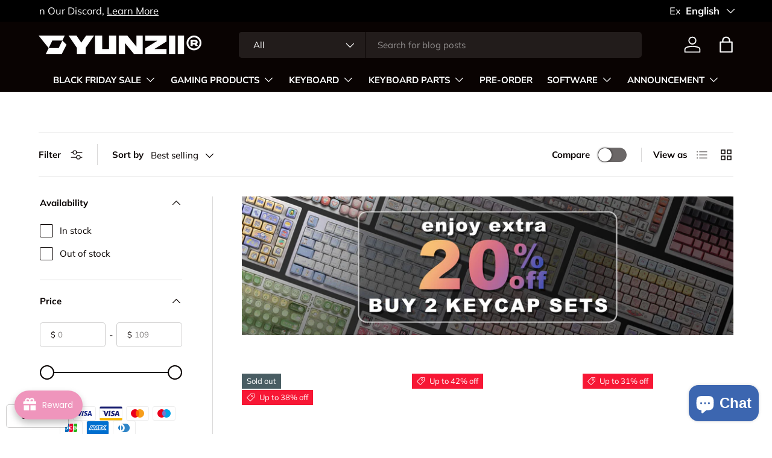

--- FILE ---
content_type: text/javascript
request_url: https://dashboard.wheelio-app.com/api/wheelioapp/getsettings?jsonp=WheelioAppJSONPCallback634&s=yunzii-mechanical-keyboard.myshopify.com&d=yunzii-mechanical-keyboard.myshopify.com&cu=https%3A%2F%2Fwww.yunzii.com%2Fen-ca%2Fcollections%2F60-clearance&uid=634
body_size: 380
content:
window['WheelioAppJSONPCallback634']({"success":false,"errorMessage":"Conditions not met!"})